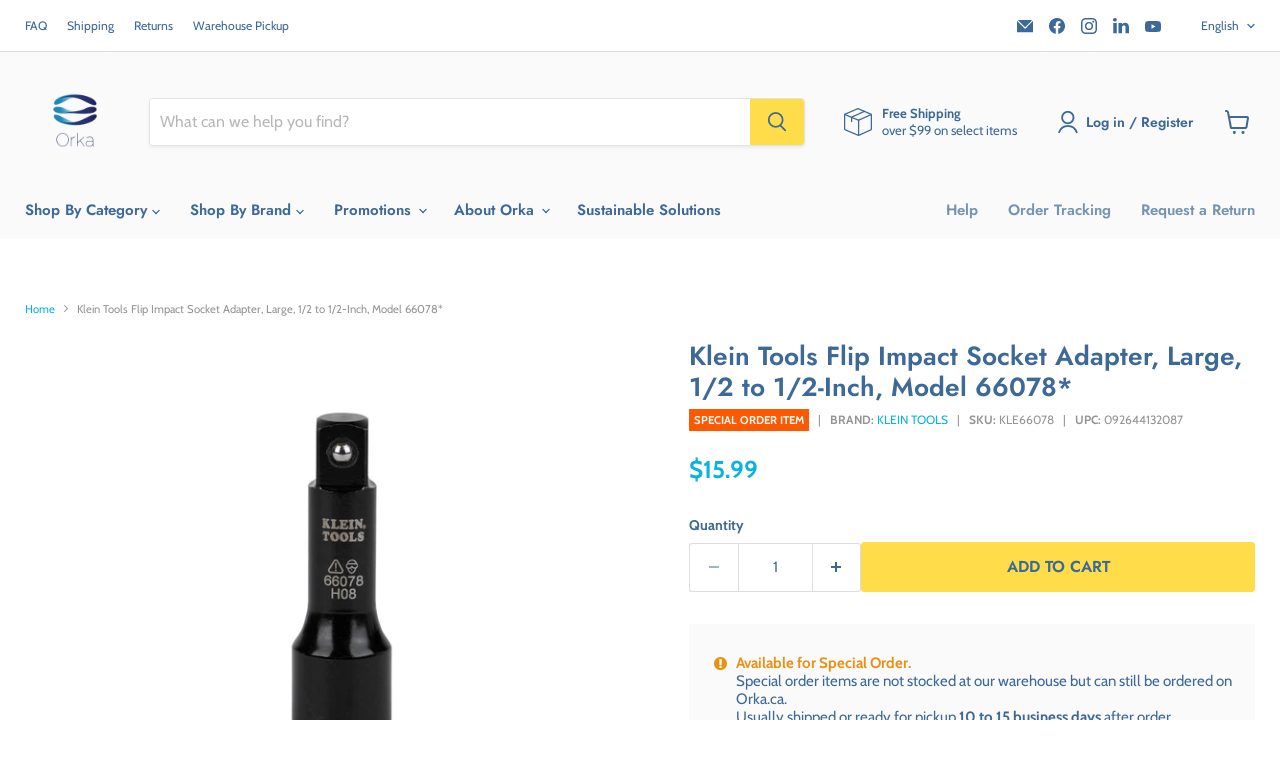

--- FILE ---
content_type: text/javascript; charset=utf-8
request_url: https://orka.ca/products/klein-tools-flip-impact-socket-adapter-large-1-2-to-1-2-inch-model-66078.js
body_size: 1243
content:
{"id":7028441383017,"title":"Klein Tools Flip Impact Socket Adapter, Large, 1\/2 to 1\/2-Inch, Model 66078*","handle":"klein-tools-flip-impact-socket-adapter-large-1-2-to-1-2-inch-model-66078","description":"\u003ch3 data-mce-fragment=\"1\"\u003eDescription\u003c\/h3\u003e\n\u003cp\u003e\u003cspan\u003eKlein Tools' Large Flip Impact Socket Adapter is a must have for all tradesmen. The 1\/2 to 1\/2 -Inch square adapter is designed for use with the Klein Tools' Small Flip Impact Socket Adapter (Cat. No. 66079) for dual-drive capability. When combined with Klein Tools' Flip Impact Socket Set, it provides even more versatility with five available socket sizes with which to work.\u003c\/span\u003e\u003c\/p\u003e\n\u003ch3 data-mce-fragment=\"1\"\u003eFeatures\u003c\/h3\u003e\n\u003cul class=\"features-list no-indent\"\u003e\n\u003cli\u003eAdapter works with Klein Flip Impact Sockets\u003c\/li\u003e\n\u003cli\u003eDual-drive capability when used with Klein's Small Flip Impact Socket Adapter (Cat. No. 66079)\u003c\/li\u003e\n\u003cli\u003e1\/2 to 1\/2-Inch square socket adapter\u003c\/li\u003e\n\u003cli\u003eBlack finish for rust resistance\u003c\/li\u003e\n\u003cli\u003eBall detent prevents unintentional separation from socket\u003c\/li\u003e\n\u003cli\u003eEngineered for use with impact drivers including Klein's 1\/2-Inch Compact Impact Wrench (Cat. Nos. BAT20CW, BAT20CW1)\u003c\/li\u003e\n\u003cli\u003eAdapter sold individually and included with the Flip Impact Socket Set (Cat. No. 66070)\u003c\/li\u003e\n\u003c\/ul\u003e\n\u003ch3 data-mce-fragment=\"1\"\u003eTechnical Information\u003c\/h3\u003e\n\u003cdiv class=\"specs-list-wrapper left-col\"\u003e\n\u003cdiv id=\"specs-list-item-ctr-1\" class=\"specs-list-item  spec-dark resp-spec-dark\"\u003e\n\u003cdiv class=\"specs-list-item-label\"\u003e\n\u003cspan\u003eType: \u003c\/span\u003e\u003cspan\u003eImpact Rated\u003c\/span\u003e\n\u003c\/div\u003e\n\u003c\/div\u003e\n\u003cdiv id=\"specs-list-item-ctr-2\" class=\"specs-list-item  spec-light resp-spec-light\"\u003e\n\u003cdiv class=\"specs-list-item-label\"\u003e\n\u003cspan\u003eApplication: \u003c\/span\u003e\u003cspan\u003eGeneral Purpose Hardware Installation and Removal\u003c\/span\u003e\n\u003c\/div\u003e\n\u003c\/div\u003e\n\u003cdiv id=\"specs-list-item-ctr-3\" class=\"specs-list-item  spec-dark resp-spec-dark\"\u003e\n\u003cdiv class=\"specs-list-item-label\"\u003e\n\u003cspan\u003eSpecial Features: \u003c\/span\u003e\u003cspan\u003eFlip Socket\u003c\/span\u003e\n\u003c\/div\u003e\n\u003c\/div\u003e\n\u003cdiv id=\"specs-list-item-ctr-4\" class=\"specs-list-item  spec-light resp-spec-light\"\u003e\n\u003cdiv class=\"specs-list-item-label\"\u003e\n\u003cspan\u003eOverall Length: \u003c\/span\u003e\u003cspan\u003e3'' (7.6 cm)\u003c\/span\u003e\n\u003c\/div\u003e\n\u003c\/div\u003e\n\u003cdiv id=\"specs-list-item-ctr-5\" class=\"specs-list-item  spec-dark resp-spec-dark\"\u003e\n\u003cdiv class=\"specs-list-item-label\"\u003e\n\u003cspan\u003eOverall Height: \u003c\/span\u003e\u003cspan\u003e1'' (2.5 cm)\u003c\/span\u003e\n\u003c\/div\u003e\n\u003c\/div\u003e\n\u003c\/div\u003e\n\u003cdiv class=\"specs-list-wrapper right-col\"\u003e\n\u003cdiv id=\"specs-list-item-ctr-6\" class=\"specs-list-item  spec-light resp-spec-light\"\u003e\n\u003cdiv class=\"specs-list-item-label\"\u003e\n\u003cspan\u003eOverall Width: \u003c\/span\u003e\u003cspan\u003e1'' (2.5 cm)\u003c\/span\u003e\n\u003c\/div\u003e\n\u003c\/div\u003e\n\u003cdiv id=\"specs-list-item-ctr-7\" class=\"specs-list-item  spec-dark resp-spec-dark\"\u003e\n\u003cdiv class=\"specs-list-item-label\"\u003e\n\u003cspan\u003eMaterial: \u003c\/span\u003e\u003cspan\u003e4140 Steel\u003c\/span\u003e\n\u003c\/div\u003e\n\u003c\/div\u003e\n\u003cdiv id=\"specs-list-item-ctr-8\" class=\"specs-list-item  spec-light resp-spec-light\"\u003e\n\u003cdiv class=\"specs-list-item-label\"\u003e\n\u003cspan\u003eWeight: \u003c\/span\u003e\u003cspan\u003e5 oz (142 g)\u003c\/span\u003e\n\u003c\/div\u003e\n\u003c\/div\u003e\n\u003c\/div\u003e\n\u003ch3 data-mce-fragment=\"1\"\u003eDocument\u003c\/h3\u003e\n\u003cp\u003e\u003ca href=\"https:\/\/cdn.shopify.com\/s\/files\/1\/0083\/4328\/9961\/files\/66070_Flip_Impact_Sockets_Sellsheet_WR.pdf?v=1686845283\" data-mce-href=\"https:\/\/cdn.shopify.com\/s\/files\/1\/0083\/4328\/9961\/files\/66070_Flip_Impact_Sockets_Sellsheet_WR.pdf?v=1686845283\"\u003eBrochure\u003c\/a\u003e\u003c\/p\u003e","published_at":"2023-06-15T13:37:41-04:00","created_at":"2023-06-01T10:50:34-04:00","vendor":"Klein Tools","type":"Tools","tags":["Product Filter_Impact Sockets","Status-Special-Order","Sub Category_Power Tool Accessories"],"price":1599,"price_min":1599,"price_max":1599,"available":true,"price_varies":false,"compare_at_price":0,"compare_at_price_min":0,"compare_at_price_max":0,"compare_at_price_varies":false,"variants":[{"id":40659390726249,"title":"Default Title","option1":"Default Title","option2":null,"option3":null,"sku":"KLE66078","requires_shipping":true,"taxable":true,"featured_image":null,"available":true,"name":"Klein Tools Flip Impact Socket Adapter, Large, 1\/2 to 1\/2-Inch, Model 66078*","public_title":null,"options":["Default Title"],"price":1599,"weight":142,"compare_at_price":0,"inventory_management":"shopify","barcode":"092644132087","quantity_rule":{"min":1,"max":null,"increment":1},"quantity_price_breaks":[],"requires_selling_plan":false,"selling_plan_allocations":[]}],"images":["\/\/cdn.shopify.com\/s\/files\/1\/0083\/4328\/9961\/files\/66078.jpg?v=1686850237","\/\/cdn.shopify.com\/s\/files\/1\/0083\/4328\/9961\/files\/66078_callout1.jpg?v=1686850238","\/\/cdn.shopify.com\/s\/files\/1\/0083\/4328\/9961\/files\/66070_app13_1.jpg?v=1686850237","\/\/cdn.shopify.com\/s\/files\/1\/0083\/4328\/9961\/files\/66070_app10_1.jpg?v=1686850237","\/\/cdn.shopify.com\/s\/files\/1\/0083\/4328\/9961\/files\/66070_app8.jpg?v=1686850236","\/\/cdn.shopify.com\/s\/files\/1\/0083\/4328\/9961\/files\/66070_app6_1.jpg?v=1686850237","\/\/cdn.shopify.com\/s\/files\/1\/0083\/4328\/9961\/files\/66070_app7.jpg?v=1686850238","\/\/cdn.shopify.com\/s\/files\/1\/0083\/4328\/9961\/files\/66078_alt1.jpg?v=1686850238","\/\/cdn.shopify.com\/s\/files\/1\/0083\/4328\/9961\/files\/66078_alt2.jpg?v=1686850237","\/\/cdn.shopify.com\/s\/files\/1\/0083\/4328\/9961\/files\/66078_alt3.jpg?v=1686850237","\/\/cdn.shopify.com\/s\/files\/1\/0083\/4328\/9961\/files\/66078_alt4_1.jpg?v=1686850237","\/\/cdn.shopify.com\/s\/files\/1\/0083\/4328\/9961\/files\/66078_alt4.jpg?v=1686850238"],"featured_image":"\/\/cdn.shopify.com\/s\/files\/1\/0083\/4328\/9961\/files\/66078.jpg?v=1686850237","options":[{"name":"Title","position":1,"values":["Default Title"]}],"url":"\/products\/klein-tools-flip-impact-socket-adapter-large-1-2-to-1-2-inch-model-66078","media":[{"alt":null,"id":23379775127657,"position":1,"preview_image":{"aspect_ratio":1.0,"height":1000,"width":1000,"src":"https:\/\/cdn.shopify.com\/s\/files\/1\/0083\/4328\/9961\/files\/66078.jpg?v=1686850237"},"aspect_ratio":1.0,"height":1000,"media_type":"image","src":"https:\/\/cdn.shopify.com\/s\/files\/1\/0083\/4328\/9961\/files\/66078.jpg?v=1686850237","width":1000},{"alt":null,"id":23379775160425,"position":2,"preview_image":{"aspect_ratio":1.0,"height":4167,"width":4167,"src":"https:\/\/cdn.shopify.com\/s\/files\/1\/0083\/4328\/9961\/files\/66078_callout1.jpg?v=1686850238"},"aspect_ratio":1.0,"height":4167,"media_type":"image","src":"https:\/\/cdn.shopify.com\/s\/files\/1\/0083\/4328\/9961\/files\/66078_callout1.jpg?v=1686850238","width":4167},{"alt":null,"id":23379775193193,"position":3,"preview_image":{"aspect_ratio":1.0,"height":1000,"width":1000,"src":"https:\/\/cdn.shopify.com\/s\/files\/1\/0083\/4328\/9961\/files\/66070_app13_1.jpg?v=1686850237"},"aspect_ratio":1.0,"height":1000,"media_type":"image","src":"https:\/\/cdn.shopify.com\/s\/files\/1\/0083\/4328\/9961\/files\/66070_app13_1.jpg?v=1686850237","width":1000},{"alt":null,"id":23379775225961,"position":4,"preview_image":{"aspect_ratio":1.0,"height":1000,"width":1000,"src":"https:\/\/cdn.shopify.com\/s\/files\/1\/0083\/4328\/9961\/files\/66070_app10_1.jpg?v=1686850237"},"aspect_ratio":1.0,"height":1000,"media_type":"image","src":"https:\/\/cdn.shopify.com\/s\/files\/1\/0083\/4328\/9961\/files\/66070_app10_1.jpg?v=1686850237","width":1000},{"alt":null,"id":23379775258729,"position":5,"preview_image":{"aspect_ratio":1.0,"height":1000,"width":1000,"src":"https:\/\/cdn.shopify.com\/s\/files\/1\/0083\/4328\/9961\/files\/66070_app8.jpg?v=1686850236"},"aspect_ratio":1.0,"height":1000,"media_type":"image","src":"https:\/\/cdn.shopify.com\/s\/files\/1\/0083\/4328\/9961\/files\/66070_app8.jpg?v=1686850236","width":1000},{"alt":null,"id":23379775291497,"position":6,"preview_image":{"aspect_ratio":1.0,"height":1000,"width":1000,"src":"https:\/\/cdn.shopify.com\/s\/files\/1\/0083\/4328\/9961\/files\/66070_app6_1.jpg?v=1686850237"},"aspect_ratio":1.0,"height":1000,"media_type":"image","src":"https:\/\/cdn.shopify.com\/s\/files\/1\/0083\/4328\/9961\/files\/66070_app6_1.jpg?v=1686850237","width":1000},{"alt":null,"id":23379775324265,"position":7,"preview_image":{"aspect_ratio":1.0,"height":1000,"width":1000,"src":"https:\/\/cdn.shopify.com\/s\/files\/1\/0083\/4328\/9961\/files\/66070_app7.jpg?v=1686850238"},"aspect_ratio":1.0,"height":1000,"media_type":"image","src":"https:\/\/cdn.shopify.com\/s\/files\/1\/0083\/4328\/9961\/files\/66070_app7.jpg?v=1686850238","width":1000},{"alt":null,"id":23379775357033,"position":8,"preview_image":{"aspect_ratio":1.0,"height":1000,"width":1000,"src":"https:\/\/cdn.shopify.com\/s\/files\/1\/0083\/4328\/9961\/files\/66078_alt1.jpg?v=1686850238"},"aspect_ratio":1.0,"height":1000,"media_type":"image","src":"https:\/\/cdn.shopify.com\/s\/files\/1\/0083\/4328\/9961\/files\/66078_alt1.jpg?v=1686850238","width":1000},{"alt":null,"id":23379775389801,"position":9,"preview_image":{"aspect_ratio":1.0,"height":1000,"width":1000,"src":"https:\/\/cdn.shopify.com\/s\/files\/1\/0083\/4328\/9961\/files\/66078_alt2.jpg?v=1686850237"},"aspect_ratio":1.0,"height":1000,"media_type":"image","src":"https:\/\/cdn.shopify.com\/s\/files\/1\/0083\/4328\/9961\/files\/66078_alt2.jpg?v=1686850237","width":1000},{"alt":null,"id":23379775422569,"position":10,"preview_image":{"aspect_ratio":1.0,"height":1000,"width":1000,"src":"https:\/\/cdn.shopify.com\/s\/files\/1\/0083\/4328\/9961\/files\/66078_alt3.jpg?v=1686850237"},"aspect_ratio":1.0,"height":1000,"media_type":"image","src":"https:\/\/cdn.shopify.com\/s\/files\/1\/0083\/4328\/9961\/files\/66078_alt3.jpg?v=1686850237","width":1000},{"alt":null,"id":23379775455337,"position":11,"preview_image":{"aspect_ratio":1.0,"height":1000,"width":1000,"src":"https:\/\/cdn.shopify.com\/s\/files\/1\/0083\/4328\/9961\/files\/66078_alt4_1.jpg?v=1686850237"},"aspect_ratio":1.0,"height":1000,"media_type":"image","src":"https:\/\/cdn.shopify.com\/s\/files\/1\/0083\/4328\/9961\/files\/66078_alt4_1.jpg?v=1686850237","width":1000},{"alt":null,"id":23379775488105,"position":12,"preview_image":{"aspect_ratio":1.0,"height":1000,"width":1000,"src":"https:\/\/cdn.shopify.com\/s\/files\/1\/0083\/4328\/9961\/files\/66078_alt4.jpg?v=1686850238"},"aspect_ratio":1.0,"height":1000,"media_type":"image","src":"https:\/\/cdn.shopify.com\/s\/files\/1\/0083\/4328\/9961\/files\/66078_alt4.jpg?v=1686850238","width":1000}],"requires_selling_plan":false,"selling_plan_groups":[]}